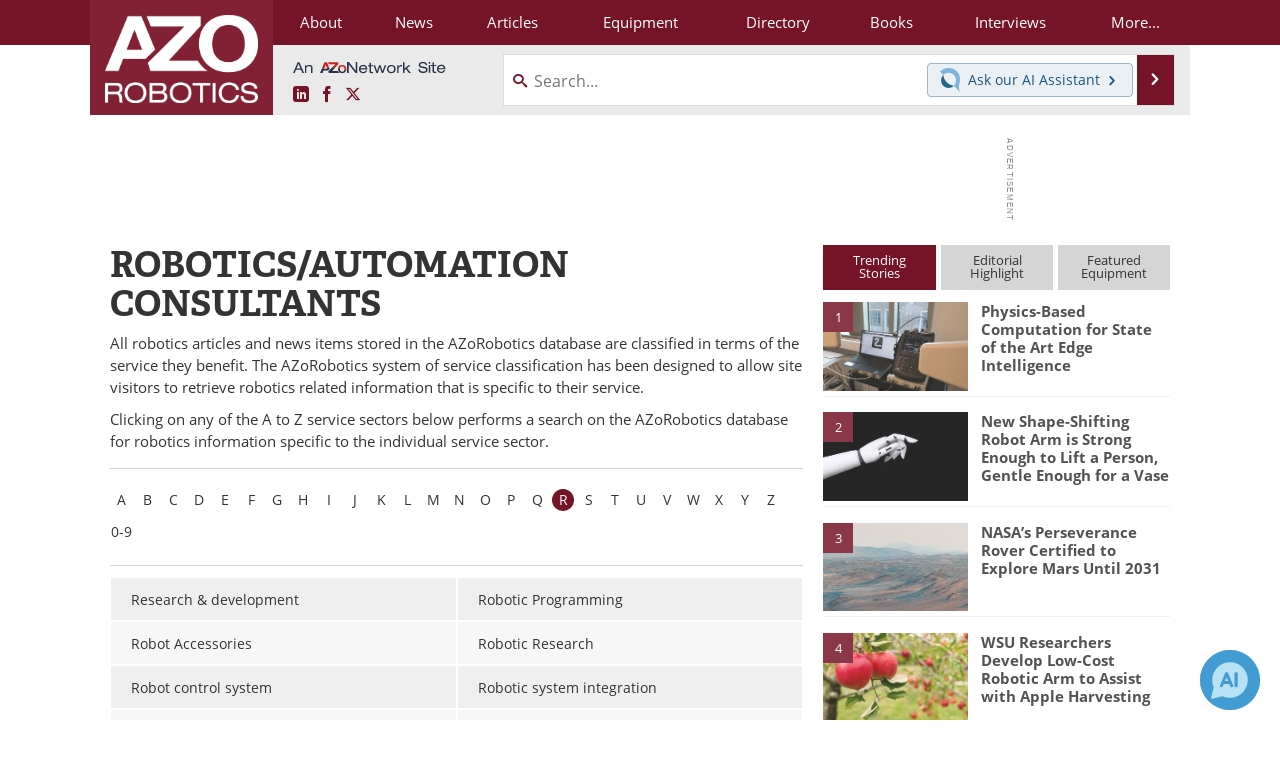

--- FILE ---
content_type: text/html; charset=utf-8
request_url: https://www.google.com/recaptcha/api2/aframe
body_size: 264
content:
<!DOCTYPE HTML><html><head><meta http-equiv="content-type" content="text/html; charset=UTF-8"></head><body><script nonce="R6ffaXLPuryCEOep7RTuzA">/** Anti-fraud and anti-abuse applications only. See google.com/recaptcha */ try{var clients={'sodar':'https://pagead2.googlesyndication.com/pagead/sodar?'};window.addEventListener("message",function(a){try{if(a.source===window.parent){var b=JSON.parse(a.data);var c=clients[b['id']];if(c){var d=document.createElement('img');d.src=c+b['params']+'&rc='+(localStorage.getItem("rc::a")?sessionStorage.getItem("rc::b"):"");window.document.body.appendChild(d);sessionStorage.setItem("rc::e",parseInt(sessionStorage.getItem("rc::e")||0)+1);localStorage.setItem("rc::h",'1768686366966');}}}catch(b){}});window.parent.postMessage("_grecaptcha_ready", "*");}catch(b){}</script></body></html>